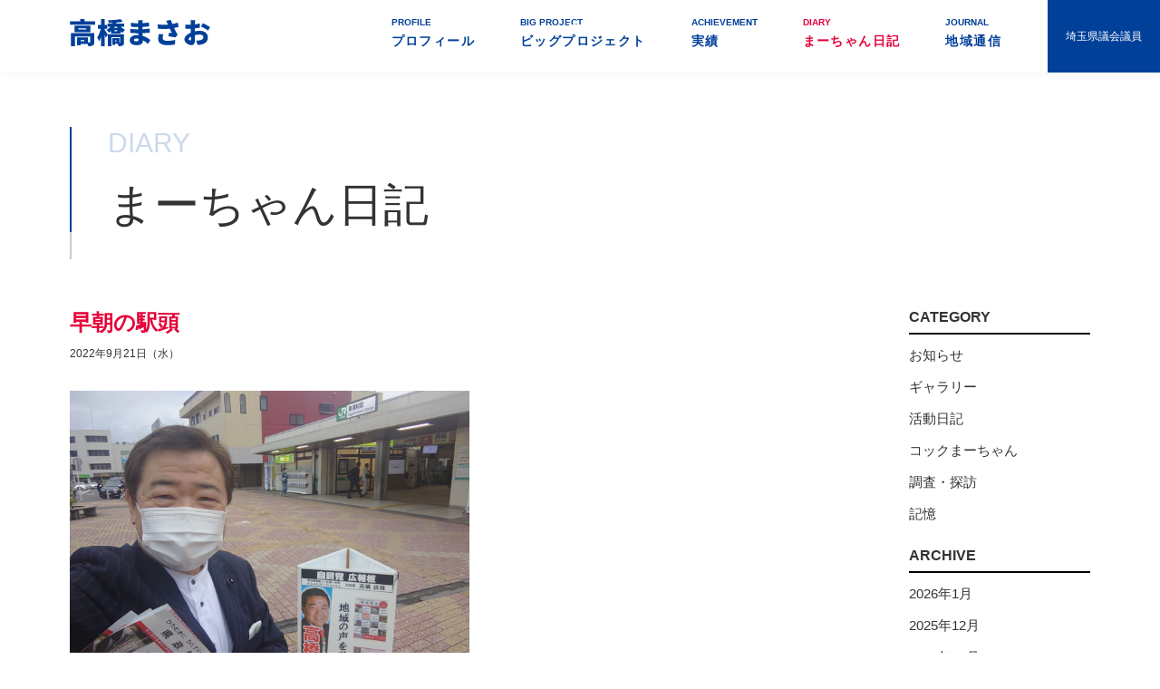

--- FILE ---
content_type: text/html; charset=UTF-8
request_url: https://marchan.jp/marchannikki/%E6%97%A9%E6%9C%9D%E3%81%AE%E9%A7%85%E9%A0%AD/
body_size: 4458
content:
<!DOCTYPE html>
<html lang="ja">
<head>
	<meta charset="utf-8">
	<meta name="viewport" content="width=device-width,initial-scale=1.0, maximum-scale=1.0">
	<meta name='robots' content='index, follow, max-image-preview:large, max-snippet:-1, max-video-preview:-1' />

	<!-- This site is optimized with the Yoast SEO plugin v26.7 - https://yoast.com/wordpress/plugins/seo/ -->
	<title>早朝の駅頭 - 地域の声を県政に! 埼玉県議会議員 高橋まさお</title>
	<link rel="canonical" href="https://marchan.jp/marchannikki/早朝の駅頭/" />
	<meta property="og:locale" content="ja_JP" />
	<meta property="og:type" content="article" />
	<meta property="og:title" content="早朝の駅頭 - 地域の声を県政に! 埼玉県議会議員 高橋まさお" />
	<meta property="og:description" content="●早い時間開始の駅頭 ※武蔵野線「東浦和駅」改札前 いつもの各駅頭は、基本7時から8時位まで。 でも、今朝は少々時間を変えて行ってみた。 東浦和駅、6時15分から7時25分までとした。 7時前の駅利用の地元人達の顔が違う [&hellip;]" />
	<meta property="og:url" content="https://marchan.jp/marchannikki/早朝の駅頭/" />
	<meta property="og:site_name" content="地域の声を県政に! 埼玉県議会議員 高橋まさお" />
	<meta name="twitter:card" content="summary_large_image" />
	<meta name="twitter:label1" content="推定読み取り時間" />
	<meta name="twitter:data1" content="1分" />
	<!-- / Yoast SEO plugin. -->


<style id='wp-img-auto-sizes-contain-inline-css' type='text/css'>
img:is([sizes=auto i],[sizes^="auto," i]){contain-intrinsic-size:3000px 1500px}
/*# sourceURL=wp-img-auto-sizes-contain-inline-css */
</style>
<style id='classic-theme-styles-inline-css' type='text/css'>
/*! This file is auto-generated */
.wp-block-button__link{color:#fff;background-color:#32373c;border-radius:9999px;box-shadow:none;text-decoration:none;padding:calc(.667em + 2px) calc(1.333em + 2px);font-size:1.125em}.wp-block-file__button{background:#32373c;color:#fff;text-decoration:none}
/*# sourceURL=/wp-includes/css/classic-themes.min.css */
</style>

	<link href="//fonts.googleapis.com/earlyaccess/notosansjapanese.css" rel="stylesheet">
	<link rel="stylesheet" href="/assets/css/base.css">
	<link rel="stylesheet" href="/assets/css/module.css">
	<link rel="stylesheet" href="/assets/css/common.css">
	<link rel="shortcut icon" href="/favicon.ico">
	<link rel="stylesheet" href="/assets/css/page.css">
	<script src="/assets/js/flexibility.js"></script>
	<!--[if lt IE 9]>
		<script src="//api.html5media.info/1.1.4/html5media.min.js"></script>
	<![endif]-->
	
	<!-- Google Tag Manager -->
	<script>(function(w,d,s,l,i){w[l]=w[l]||[];w[l].push({'gtm.start':
	new Date().getTime(),event:'gtm.js'});var f=d.getElementsByTagName(s)[0],
	j=d.createElement(s),dl=l!='dataLayer'?'&l='+l:'';j.async=true;j.src=
	'https://www.googletagmanager.com/gtm.js?id='+i+dl;f.parentNode.insertBefore(j,f);
	})(window,document,'script','dataLayer','GTM-M37PKTT');</script>
	<!-- End Google Tag Manager -->	
</head>
<body>
	<!-- Google Tag Manager (noscript) -->
	<noscript><iframe src="https://www.googletagmanager.com/ns.html?id=GTM-M37PKTT"
	height="0" width="0" style="display:none;visibility:hidden"></iframe></noscript>
	<!-- End Google Tag Manager (noscript) -->
	<div id="wrapper">
		<header id="header">
			<div class="flex">
				<h1 id="logo"><a href="/"><img src="/assets/images/common/logo01.svgz" alt="埼玉県議会議員 高橋まさお"></a></h1>
                <nav id="gNavi">
                    <ul class="clearFix">
                    	<li class="sp">
                        	<a href="/"><i>TOP</i>トップページ</a>
                        </li>
                        <li><a href="/profile/"><i>PROFILE</i>プロフィール</a></li><li><a href="/bigproject/"><i>BIG PROJECT</i>ビッグプロジェクト</a></li><li><a href="/achievement/"><i>ACHIEVEMENT</i>実績</a></li><li class="active"><a href="/marchannikki/" class="current"><i>DIARY</i>まーちゃん日記</a></li><li><a href="/journal/"><i>JOURNAL</i>地域通信</a></li>                    </ul>
                </nav>
                <div id="legislator">埼玉県議会議員</div>
			</div>
            
            <a id="spMenu" href="javascript:void(0);">
                <i></i>
                <i></i>
                <i></i>
            </a>
		</header>
		

		<main id="content">
			<article id="marchannikki">
	<div class="inner">
        <h1 class="ttl01"><i>DIARY</i>まーちゃん日記</h1>
        <div class="inner clearFix">
            <div class="main">
                <div id="single">
                
                            <article>
                                <h1>早朝の駅頭</h1>
                                <time>2022年9月21日（水）</time>
                                <div class="entry">
                                    <p><img class="alignnone  wp-image-4650" src="/assets/uploads/2022/09/ekito-higasiurawaeki1-scaled.jpg" alt="" width="441" height="330" /><br />
●早い時間開始の駅頭<br />
<span style="font-size: 14px;">※武蔵野線「東浦和駅」改札前<br />
<span style="font-size: 16px;">いつもの各駅頭は、基本7時から8時位ま</span></span><span style="font-size: 14px;"><span style="font-size: 16px;">で。<br />
でも、今朝は少々時間を変えて行ってみた。<br />
東浦和駅、6時15分から7時25分までとした。<br />
7時前の駅利用の地元人達の顔が違うのだ。<br />
<span style="color: #0000ff; font-size: 14px;"><span style="font-size: 16px;"><strong>〇東浦和駅利用の地域皆さまの声</strong></span><br />
「あら、まーちゃん！」</span><br />
<span style="color: #0000ff; font-size: 14px;">「お久しぶりだねー！」<br />
「サッカーACL戦、埼スタで出来ない？」</span><br />
<span style="color: #0000ff; font-size: 14px;">「がんばって！」<br />
「俺、まだ仕事頑張っているよー！」（2級後輩）<br />
「橋の緊急工事、早かったねー！」</span><br />
<span style="font-size: 14px; color: #0000ff;">「応援しているよー！」<br />
</span></span></span><span style="font-size: 14px;"><span style="font-size: 16px;"><span style="color: #000000;">～たくさんの温かい声を頂きました！</span><br />
</span></span></p>
<p><span style="color: #000000;">…幸せ感、いっぱいになりました！</span><br />
<span style="color: #000000;">～他駅頭も、6時開始トライしようかな？</span></p>
                                </div>
                            </article>
                                        </div>
				
				<div id="singlePager">
					<div class="back"><a href="https://marchan.jp/marchannikki/%e5%bb%b6%e6%9c%9f%e3%80%8c%e6%9c%9d%e3%81%ae%e9%a7%85%e9%a0%ad%e3%80%8d/" rel="prev">← 前の記事</a></div>
					<div class="list"><a href="/marchannikki/">記事一覧</a></div>
					<div class="next"><a href="https://marchan.jp/marchannikki/%e5%ae%9a%e4%be%8b%e7%9c%8c%e8%ad%b0%e4%bc%9a%e3%81%ae%e9%96%8b%e4%bc%9a/" rel="next">次の記事 →</a></div>
				</div>
				
            </div>
            <div class="side">
                <div id="side">
	<aside>
		<h1>CATEGORY</h1>
		<ul>
			<li><a href="/marchannikki/?cid=4">お知らせ</a></li>
<li><a href="/marchannikki/?cid=5">ギャラリー</a></li>
<li><a href="/marchannikki/?cid=2">活動日記</a></li>
<li><a href="/marchannikki/?cid=6">コックまーちゃん</a></li>
<li><a href="/marchannikki/?cid=7">調査・探訪</a></li>
<li><a href="/marchannikki/?cid=3">記憶</a></li>
		</ul>
	</aside>

	<aside>
		<h1>ARCHIVE</h1>
		<ul>
			<li><a href="/marchannikki/?yr=2026&mo=1">2026年1月</a></li>
<li><a href="/marchannikki/?yr=2025&mo=12">2025年12月</a></li>
<li><a href="/marchannikki/?yr=2025&mo=11">2025年11月</a></li>
<li><a href="/marchannikki/?yr=2025&mo=10">2025年10月</a></li>
<li><a href="/marchannikki/?yr=2025&mo=9">2025年9月</a></li>
<li><a href="/marchannikki/?yr=2025&mo=8">2025年8月</a></li>
<li><a href="/marchannikki/?yr=2025&mo=7">2025年7月</a></li>
<li><a href="/marchannikki/?yr=2025&mo=6">2025年6月</a></li>
<li><a href="/marchannikki/?yr=2025&mo=5">2025年5月</a></li>
<li><a href="/marchannikki/?yr=2025&mo=4">2025年4月</a></li>
<li><a href="/marchannikki/?yr=2025&mo=3">2025年3月</a></li>
<li><a href="/marchannikki/?yr=2025&mo=2">2025年2月</a></li>
<li><a href="/marchannikki/?yr=2025&mo=1">2025年1月</a></li>
<li><a href="/marchannikki/?yr=2024&mo=12">2024年12月</a></li>
<li><a href="/marchannikki/?yr=2024&mo=11">2024年11月</a></li>
<li><a href="/marchannikki/?yr=2024&mo=10">2024年10月</a></li>
<li><a href="/marchannikki/?yr=2024&mo=9">2024年9月</a></li>
<li><a href="/marchannikki/?yr=2024&mo=8">2024年8月</a></li>
<li><a href="/marchannikki/?yr=2024&mo=7">2024年7月</a></li>
<li><a href="/marchannikki/?yr=2024&mo=6">2024年6月</a></li>
<li><a href="/marchannikki/?yr=2024&mo=5">2024年5月</a></li>
<li><a href="/marchannikki/?yr=2024&mo=4">2024年4月</a></li>
<li><a href="/marchannikki/?yr=2024&mo=3">2024年3月</a></li>
<li><a href="/marchannikki/?yr=2024&mo=2">2024年2月</a></li>
<li><a href="/marchannikki/?yr=2024&mo=1">2024年1月</a></li>
<li><a href="/marchannikki/?yr=2023&mo=12">2023年12月</a></li>
<li><a href="/marchannikki/?yr=2023&mo=11">2023年11月</a></li>
<li><a href="/marchannikki/?yr=2023&mo=10">2023年10月</a></li>
<li><a href="/marchannikki/?yr=2023&mo=9">2023年9月</a></li>
<li><a href="/marchannikki/?yr=2023&mo=8">2023年8月</a></li>
<li><a href="/marchannikki/?yr=2023&mo=7">2023年7月</a></li>
<li><a href="/marchannikki/?yr=2023&mo=6">2023年6月</a></li>
<li><a href="/marchannikki/?yr=2023&mo=5">2023年5月</a></li>
<li><a href="/marchannikki/?yr=2023&mo=4">2023年4月</a></li>
<li><a href="/marchannikki/?yr=2023&mo=3">2023年3月</a></li>
<li><a href="/marchannikki/?yr=2023&mo=2">2023年2月</a></li>
<li><a href="/marchannikki/?yr=2023&mo=1">2023年1月</a></li>
<li><a href="/marchannikki/?yr=2022&mo=12">2022年12月</a></li>
<li><a href="/marchannikki/?yr=2022&mo=11">2022年11月</a></li>
<li><a href="/marchannikki/?yr=2022&mo=10">2022年10月</a></li>
<li><a href="/marchannikki/?yr=2022&mo=9">2022年9月</a></li>
<li><a href="/marchannikki/?yr=2022&mo=8">2022年8月</a></li>
<li><a href="/marchannikki/?yr=2022&mo=7">2022年7月</a></li>
<li><a href="/marchannikki/?yr=2022&mo=6">2022年6月</a></li>
<li><a href="/marchannikki/?yr=2022&mo=5">2022年5月</a></li>
<li><a href="/marchannikki/?yr=2022&mo=4">2022年4月</a></li>
<li><a href="/marchannikki/?yr=2022&mo=3">2022年3月</a></li>
<li><a href="/marchannikki/?yr=2022&mo=2">2022年2月</a></li>
<li><a href="/marchannikki/?yr=2022&mo=1">2022年1月</a></li>
<li><a href="/marchannikki/?yr=2021&mo=12">2021年12月</a></li>
<li><a href="/marchannikki/?yr=2021&mo=11">2021年11月</a></li>
<li><a href="/marchannikki/?yr=2021&mo=10">2021年10月</a></li>
<li><a href="/marchannikki/?yr=2021&mo=9">2021年9月</a></li>
<li><a href="/marchannikki/?yr=2021&mo=8">2021年8月</a></li>
<li><a href="/marchannikki/?yr=2021&mo=7">2021年7月</a></li>
<li><a href="/marchannikki/?yr=2021&mo=6">2021年6月</a></li>
<li><a href="/marchannikki/?yr=2021&mo=5">2021年5月</a></li>
<li><a href="/marchannikki/?yr=2021&mo=4">2021年4月</a></li>
<li><a href="/marchannikki/?yr=2021&mo=3">2021年3月</a></li>
<li><a href="/marchannikki/?yr=2021&mo=2">2021年2月</a></li>
<li><a href="/marchannikki/?yr=2021&mo=1">2021年1月</a></li>
<li><a href="/marchannikki/?yr=2020&mo=12">2020年12月</a></li>
<li><a href="/marchannikki/?yr=2020&mo=11">2020年11月</a></li>
<li><a href="/marchannikki/?yr=2020&mo=10">2020年10月</a></li>
<li><a href="/marchannikki/?yr=2020&mo=9">2020年9月</a></li>
<li><a href="/marchannikki/?yr=2020&mo=8">2020年8月</a></li>
<li><a href="/marchannikki/?yr=2020&mo=7">2020年7月</a></li>
<li><a href="/marchannikki/?yr=2020&mo=6">2020年6月</a></li>
<li><a href="/marchannikki/?yr=2020&mo=5">2020年5月</a></li>
<li><a href="/marchannikki/?yr=2020&mo=4">2020年4月</a></li>
<li><a href="/marchannikki/?yr=2020&mo=3">2020年3月</a></li>
<li><a href="/marchannikki/?yr=2020&mo=2">2020年2月</a></li>
<li><a href="/marchannikki/?yr=2020&mo=1">2020年1月</a></li>
<li><a href="/marchannikki/?yr=2019&mo=12">2019年12月</a></li>
<li><a href="/marchannikki/?yr=2019&mo=11">2019年11月</a></li>
<li><a href="/marchannikki/?yr=2019&mo=10">2019年10月</a></li>
<li><a href="/marchannikki/?yr=2019&mo=9">2019年9月</a></li>
<li><a href="/marchannikki/?yr=2019&mo=8">2019年8月</a></li>
<li><a href="/marchannikki/?yr=2019&mo=7">2019年7月</a></li>
<li><a href="/marchannikki/?yr=2019&mo=6">2019年6月</a></li>
<li><a href="/marchannikki/?yr=2019&mo=5">2019年5月</a></li>
<li><a href="/marchannikki/?yr=2019&mo=4">2019年4月</a></li>
<li><a href="/marchannikki/?yr=2019&mo=3">2019年3月</a></li>
		</ul>
	</aside>
</div>
            </div>
        </div>
    </div>
</article>
		</main>

		<footer id="footer">
            <section id="contact" class="bgGray">
                <div class="inner flex">
                	<div class="left">
                    	<h1 class="ttl01"><i>CONTACT</i>お問い合わせ</h1>
                        <h2 class="ttl02">高橋まさお県政活動事務所</h2>
                        <address>〒336-0932<br>埼玉県さいたま市緑区中尾270</address>
                        <p>[TEL] 048(873)4369 [FAX] 048(873)8489</p>
                        
                    </div>
                    <div class="right">
                    	<iframe src="https://www.google.com/maps/embed?pb=!1m18!1m12!1m3!1d3233.0548702900287!2d139.67635601526413!3d35.872172180150166!2m3!1f0!2f0!3f0!3m2!1i1024!2i768!4f13.1!3m3!1m2!1s0x6018c01d0b9e65c7%3A0x755f28d60fb63967!2z44CSMzM2LTA5MzIg5Z-8546J55yM44GV44GE44Gf44G-5biC57eR5Yy65aSn5a2X5Lit5bC-77yS77yX77yQ!5e0!3m2!1sja!2sjp!4v1583844311461!5m2!1sja!2sjp" width="100%" height="300" frameborder="0" style="border:0;" allowfullscreen=""></iframe>
                    </div>
                </div>
            </section>
            <div id="footerPolicy"><a href="/policy/">プライバシーポリシー</a></div>
			<p id="copyright">Copyright © 2020 Takahashi Masao All Rights Reserved.</p>
		</footer>
	</div>

	<script src="//code.jquery.com/jquery-1.11.3.min.js"></script>
	<script src="/assets/js/app.js"></script>
	<script src="/assets/js/common.js"></script>
	<script type="speculationrules">
{"prefetch":[{"source":"document","where":{"and":[{"href_matches":"/*"},{"not":{"href_matches":["/__wp/wp-*.php","/__wp/wp-admin/*","/assets/uploads/*","/__wp/wp-content/*","/__wp/wp-content/plugins/*","/__wp/wp-content/themes/marchan/*","/*\\?(.+)"]}},{"not":{"selector_matches":"a[rel~=\"nofollow\"]"}},{"not":{"selector_matches":".no-prefetch, .no-prefetch a"}}]},"eagerness":"conservative"}]}
</script>
</body>
</html>

--- FILE ---
content_type: text/css;charset=UTF-8
request_url: https://marchan.jp/assets/css/base.css
body_size: 1199
content:
@charset "utf-8";html {font-size: 100%; }body {-webkit-text-size-adjust: 100%; }body * {max-width: 100%;max-height: 999999px;outline: none;box-sizing: border-box; }body *:before, body *:after {box-sizing: border-box; }body, div, dl, dt, dd, ul, ol, li, h1, h2, h3, h4, h5, h6, pre, code, form, input, textarea, p, th, td, hr, figure {margin: 0;padding: 0; }body, table, mark, form, select, input, textarea {color: #333;font-size: 15px;font-family: "游ゴシック体", YuGothic, "游ゴシック Medium", "Yu Gothic Medium", "游ゴシック", "Yu Gothic", "メイリオ", sans-serif;line-height: 1.7;letter-spacing: 0; }abbr[data-original-title], abbr[title] {cursor: help; }address, i {font-style: normal; }img {max-width: 100%;height: auto;border: 0;vertical-align: top; }img[src*=".svg"], img[src*=".svgz"] {width: 100%; }input {vertical-align: top; }input[type="button"], input[type="reset"], input[type="submit"] {-webkit-appearance: none;cursor: pointer; }input[type="checkbox"], input[type="radio"] {margin-right: 5px; }input[type="search"] {-webkit-appearance: textfield; }input[type="search"]::-webkit-search-cancel-button, input[type="search"]::-webkit-search-decoration {-webkit-appearance: none; }input[type="number"]::-webkit-inner-spin-button, input[type="number"]::-webkit-outer-spin-button {height: auto; }input[disabled] {cursor: default; }button {-webkit-appearance: button;cursor: pointer;border: none;vertical-align: top;background-color: transparent; }button[disabled] {cursor: default; }select, textarea {vertical-align: top; }ul, ol {list-style-type: square;list-style-image: none;list-style-position: outside; }ul li, ol li {list-style: none; }h1, h2, h3, h4, h5, h6 {font-size: 1rem;font-weight: normal; }em, cite {font-style: normal; }article, aside, details, figcaption, figure, footer, header, hgroup, main, menu, nav, section, summary {display: block; }audio, canvas, progress, video {display: inline-block;vertical-align: top; }audio:not([controls]) {display: none;height: 0; }[hidden], template {display: none; }svg {width: auto;height: auto;vertical-align: top; }svg:not(:root) {overflow: hidden; }pre {overflow: auto; }code, kbd, pre, samp {font-family: monospace, monospace;font-size: 1rem; }mark {background-color: transparent; }table {width: 100%;border-collapse: collapse;border-spacing: 0;table-layout: fixed; }table th, table td {text-align: left;font-weight: normal;vertical-align: top; }hr {display: block;width: 0;height: 0;border: 0; }a {color: #333;outline: none;text-decoration: none; }a:active, a:hover {text-decoration: underline; }.load a, .load img, .load input, .load svg, .load *:before, .load *:after {transition: all 0.5s; }.sp {display: none; }@media screen and (max-width: 768px) {body {min-width: inherit; }a {-webkit-touch-callout: none;-webkit-tap-highlight-color: transparent; }.sp {display: block; }.pc {display: none; }.container {width: 100%;max-width: none; }.container .row {max-width: none; }.container [class^="grid_"] {width: auto; }[class^="grid_"] {float: none;margin-left: 0;margin-right: 0; } }

--- FILE ---
content_type: text/css;charset=UTF-8
request_url: https://marchan.jp/assets/css/module.css
body_size: 1545
content:
<br />
<b>Warning</b>:  Trying to access array offset on null in <b>/home/tmarchan/marchan.jp/public_html/assets/css/scss/scss.inc.php</b> on line <b>1757</b><br />
<br />
<b>Warning</b>:  Trying to access array offset on null in <b>/home/tmarchan/marchan.jp/public_html/assets/css/scss/scss.inc.php</b> on line <b>1757</b><br />
<br />
<b>Warning</b>:  Trying to access array offset on null in <b>/home/tmarchan/marchan.jp/public_html/assets/css/scss/scss.inc.php</b> on line <b>1757</b><br />
<br />
<b>Warning</b>:  Trying to access array offset on null in <b>/home/tmarchan/marchan.jp/public_html/assets/css/scss/scss.inc.php</b> on line <b>1757</b><br />
<br />
<b>Warning</b>:  Trying to access array offset on null in <b>/home/tmarchan/marchan.jp/public_html/assets/css/scss/scss.inc.php</b> on line <b>1757</b><br />
<br />
<b>Warning</b>:  Trying to access array offset on null in <b>/home/tmarchan/marchan.jp/public_html/assets/css/scss/scss.inc.php</b> on line <b>1757</b><br />
<br />
<b>Warning</b>:  Trying to access array offset on null in <b>/home/tmarchan/marchan.jp/public_html/assets/css/scss/scss.inc.php</b> on line <b>1757</b><br />
<br />
<b>Warning</b>:  Trying to access array offset on null in <b>/home/tmarchan/marchan.jp/public_html/assets/css/scss/scss.inc.php</b> on line <b>1757</b><br />
<br />
<b>Warning</b>:  Trying to access array offset on null in <b>/home/tmarchan/marchan.jp/public_html/assets/css/scss/scss.inc.php</b> on line <b>1757</b><br />
<br />
<b>Warning</b>:  Trying to access array offset on null in <b>/home/tmarchan/marchan.jp/public_html/assets/css/scss/scss.inc.php</b> on line <b>1757</b><br />
<br />
<b>Warning</b>:  Trying to access array offset on null in <b>/home/tmarchan/marchan.jp/public_html/assets/css/scss/scss.inc.php</b> on line <b>1757</b><br />
<br />
<b>Warning</b>:  Trying to access array offset on null in <b>/home/tmarchan/marchan.jp/public_html/assets/css/scss/scss.inc.php</b> on line <b>1757</b><br />
<br />
<b>Warning</b>:  Trying to access array offset on null in <b>/home/tmarchan/marchan.jp/public_html/assets/css/scss/scss.inc.php</b> on line <b>1757</b><br />
<br />
<b>Warning</b>:  Trying to access array offset on null in <b>/home/tmarchan/marchan.jp/public_html/assets/css/scss/scss.inc.php</b> on line <b>1757</b><br />
<br />
<b>Warning</b>:  Trying to access array offset on null in <b>/home/tmarchan/marchan.jp/public_html/assets/css/scss/scss.inc.php</b> on line <b>1757</b><br />
<br />
<b>Warning</b>:  Trying to access array offset on null in <b>/home/tmarchan/marchan.jp/public_html/assets/css/scss/scss.inc.php</b> on line <b>1757</b><br />
<br />
<b>Warning</b>:  Trying to access array offset on null in <b>/home/tmarchan/marchan.jp/public_html/assets/css/scss/scss.inc.php</b> on line <b>1757</b><br />
<br />
<b>Warning</b>:  Trying to access array offset on null in <b>/home/tmarchan/marchan.jp/public_html/assets/css/scss/scss.inc.php</b> on line <b>1757</b><br />
<br />
<b>Warning</b>:  Trying to access array offset on null in <b>/home/tmarchan/marchan.jp/public_html/assets/css/scss/scss.inc.php</b> on line <b>1757</b><br />
<br />
<b>Warning</b>:  Trying to access array offset on null in <b>/home/tmarchan/marchan.jp/public_html/assets/css/scss/scss.inc.php</b> on line <b>1757</b><br />
<br />
<b>Warning</b>:  Trying to access array offset on null in <b>/home/tmarchan/marchan.jp/public_html/assets/css/scss/scss.inc.php</b> on line <b>1757</b><br />
<br />
<b>Warning</b>:  Trying to access array offset on null in <b>/home/tmarchan/marchan.jp/public_html/assets/css/scss/scss.inc.php</b> on line <b>1757</b><br />
<br />
<b>Warning</b>:  Trying to access array offset on null in <b>/home/tmarchan/marchan.jp/public_html/assets/css/scss/scss.inc.php</b> on line <b>1757</b><br />
<br />
<b>Warning</b>:  Trying to access array offset on null in <b>/home/tmarchan/marchan.jp/public_html/assets/css/scss/scss.inc.php</b> on line <b>1757</b><br />
<br />
<b>Warning</b>:  Trying to access array offset on null in <b>/home/tmarchan/marchan.jp/public_html/assets/css/scss/scss.inc.php</b> on line <b>1757</b><br />
<br />
<b>Warning</b>:  Trying to access array offset on null in <b>/home/tmarchan/marchan.jp/public_html/assets/css/scss/scss.inc.php</b> on line <b>1757</b><br />
<br />
<b>Warning</b>:  Trying to access array offset on null in <b>/home/tmarchan/marchan.jp/public_html/assets/css/scss/scss.inc.php</b> on line <b>1757</b><br />
<br />
<b>Warning</b>:  Trying to access array offset on null in <b>/home/tmarchan/marchan.jp/public_html/assets/css/scss/scss.inc.php</b> on line <b>1757</b><br />
<br />
<b>Warning</b>:  Trying to access array offset on null in <b>/home/tmarchan/marchan.jp/public_html/assets/css/scss/scss.inc.php</b> on line <b>1757</b><br />
<br />
<b>Warning</b>:  Trying to access array offset on null in <b>/home/tmarchan/marchan.jp/public_html/assets/css/scss/scss.inc.php</b> on line <b>1757</b><br />
<br />
<b>Warning</b>:  Trying to access array offset on null in <b>/home/tmarchan/marchan.jp/public_html/assets/css/scss/scss.inc.php</b> on line <b>1757</b><br />
<br />
<b>Warning</b>:  Trying to access array offset on null in <b>/home/tmarchan/marchan.jp/public_html/assets/css/scss/scss.inc.php</b> on line <b>1757</b><br />
<br />
<b>Warning</b>:  Trying to access array offset on null in <b>/home/tmarchan/marchan.jp/public_html/assets/css/scss/scss.inc.php</b> on line <b>1757</b><br />
<br />
<b>Warning</b>:  Trying to access array offset on null in <b>/home/tmarchan/marchan.jp/public_html/assets/css/scss/scss.inc.php</b> on line <b>1757</b><br />
<br />
<b>Warning</b>:  Trying to access array offset on null in <b>/home/tmarchan/marchan.jp/public_html/assets/css/scss/scss.inc.php</b> on line <b>1757</b><br />
<br />
<b>Warning</b>:  Trying to access array offset on null in <b>/home/tmarchan/marchan.jp/public_html/assets/css/scss/scss.inc.php</b> on line <b>1757</b><br />
<br />
<b>Warning</b>:  Trying to access array offset on null in <b>/home/tmarchan/marchan.jp/public_html/assets/css/scss/scss.inc.php</b> on line <b>1757</b><br />
<br />
<b>Warning</b>:  Trying to access array offset on null in <b>/home/tmarchan/marchan.jp/public_html/assets/css/scss/scss.inc.php</b> on line <b>1757</b><br />
<br />
<b>Warning</b>:  Trying to access array offset on null in <b>/home/tmarchan/marchan.jp/public_html/assets/css/scss/scss.inc.php</b> on line <b>1757</b><br />
<br />
<b>Warning</b>:  Trying to access array offset on null in <b>/home/tmarchan/marchan.jp/public_html/assets/css/scss/scss.inc.php</b> on line <b>1757</b><br />
<br />
<b>Warning</b>:  Trying to access array offset on null in <b>/home/tmarchan/marchan.jp/public_html/assets/css/scss/scss.inc.php</b> on line <b>1757</b><br />
<br />
<b>Warning</b>:  Trying to access array offset on null in <b>/home/tmarchan/marchan.jp/public_html/assets/css/scss/scss.inc.php</b> on line <b>1757</b><br />
<br />
<b>Warning</b>:  Trying to access array offset on null in <b>/home/tmarchan/marchan.jp/public_html/assets/css/scss/scss.inc.php</b> on line <b>1757</b><br />
<br />
<b>Warning</b>:  Trying to access array offset on null in <b>/home/tmarchan/marchan.jp/public_html/assets/css/scss/scss.inc.php</b> on line <b>1757</b><br />
<br />
<b>Warning</b>:  Trying to access array offset on null in <b>/home/tmarchan/marchan.jp/public_html/assets/css/scss/scss.inc.php</b> on line <b>1757</b><br />
<br />
<b>Warning</b>:  Trying to access array offset on null in <b>/home/tmarchan/marchan.jp/public_html/assets/css/scss/scss.inc.php</b> on line <b>1757</b><br />
<br />
<b>Warning</b>:  Trying to access array offset on null in <b>/home/tmarchan/marchan.jp/public_html/assets/css/scss/scss.inc.php</b> on line <b>1757</b><br />
<br />
<b>Warning</b>:  Trying to access array offset on null in <b>/home/tmarchan/marchan.jp/public_html/assets/css/scss/scss.inc.php</b> on line <b>1757</b><br />
<br />
<b>Warning</b>:  Trying to access array offset on null in <b>/home/tmarchan/marchan.jp/public_html/assets/css/scss/scss.inc.php</b> on line <b>1757</b><br />
<br />
<b>Warning</b>:  Trying to access array offset on null in <b>/home/tmarchan/marchan.jp/public_html/assets/css/scss/scss.inc.php</b> on line <b>1757</b><br />
<br />
<b>Warning</b>:  Trying to access array offset on null in <b>/home/tmarchan/marchan.jp/public_html/assets/css/scss/scss.inc.php</b> on line <b>1757</b><br />
<br />
<b>Warning</b>:  Trying to access array offset on null in <b>/home/tmarchan/marchan.jp/public_html/assets/css/scss/scss.inc.php</b> on line <b>1757</b><br />
<br />
<b>Warning</b>:  Trying to access array offset on null in <b>/home/tmarchan/marchan.jp/public_html/assets/css/scss/scss.inc.php</b> on line <b>1757</b><br />
<br />
<b>Warning</b>:  Trying to access array offset on null in <b>/home/tmarchan/marchan.jp/public_html/assets/css/scss/scss.inc.php</b> on line <b>1757</b><br />
<br />
<b>Warning</b>:  Trying to access array offset on null in <b>/home/tmarchan/marchan.jp/public_html/assets/css/scss/scss.inc.php</b> on line <b>1757</b><br />
<br />
<b>Warning</b>:  Trying to access array offset on null in <b>/home/tmarchan/marchan.jp/public_html/assets/css/scss/scss.inc.php</b> on line <b>1757</b><br />
<br />
<b>Warning</b>:  Trying to access array offset on null in <b>/home/tmarchan/marchan.jp/public_html/assets/css/scss/scss.inc.php</b> on line <b>1757</b><br />
<br />
<b>Warning</b>:  Trying to access array offset on null in <b>/home/tmarchan/marchan.jp/public_html/assets/css/scss/scss.inc.php</b> on line <b>1757</b><br />
<br />
<b>Warning</b>:  Trying to access array offset on null in <b>/home/tmarchan/marchan.jp/public_html/assets/css/scss/scss.inc.php</b> on line <b>1757</b><br />
<br />
<b>Warning</b>:  Trying to access array offset on null in <b>/home/tmarchan/marchan.jp/public_html/assets/css/scss/scss.inc.php</b> on line <b>1757</b><br />
<br />
<b>Warning</b>:  Trying to access array offset on null in <b>/home/tmarchan/marchan.jp/public_html/assets/css/scss/scss.inc.php</b> on line <b>1757</b><br />
<br />
<b>Warning</b>:  Trying to access array offset on null in <b>/home/tmarchan/marchan.jp/public_html/assets/css/scss/scss.inc.php</b> on line <b>1757</b><br />
<br />
<b>Warning</b>:  Trying to access array offset on null in <b>/home/tmarchan/marchan.jp/public_html/assets/css/scss/scss.inc.php</b> on line <b>1757</b><br />
<br />
<b>Warning</b>:  Trying to access array offset on null in <b>/home/tmarchan/marchan.jp/public_html/assets/css/scss/scss.inc.php</b> on line <b>1757</b><br />
<br />
<b>Warning</b>:  Trying to access array offset on null in <b>/home/tmarchan/marchan.jp/public_html/assets/css/scss/scss.inc.php</b> on line <b>1757</b><br />
<br />
<b>Warning</b>:  Trying to access array offset on null in <b>/home/tmarchan/marchan.jp/public_html/assets/css/scss/scss.inc.php</b> on line <b>1757</b><br />
<br />
<b>Warning</b>:  Trying to access array offset on null in <b>/home/tmarchan/marchan.jp/public_html/assets/css/scss/scss.inc.php</b> on line <b>1757</b><br />
<br />
<b>Warning</b>:  Trying to access array offset on null in <b>/home/tmarchan/marchan.jp/public_html/assets/css/scss/scss.inc.php</b> on line <b>1757</b><br />
<br />
<b>Warning</b>:  Trying to access array offset on null in <b>/home/tmarchan/marchan.jp/public_html/assets/css/scss/scss.inc.php</b> on line <b>1757</b><br />
<br />
<b>Warning</b>:  Trying to access array offset on null in <b>/home/tmarchan/marchan.jp/public_html/assets/css/scss/scss.inc.php</b> on line <b>1757</b><br />
<br />
<b>Warning</b>:  Trying to access array offset on null in <b>/home/tmarchan/marchan.jp/public_html/assets/css/scss/scss.inc.php</b> on line <b>1757</b><br />
<br />
<b>Warning</b>:  Trying to access array offset on null in <b>/home/tmarchan/marchan.jp/public_html/assets/css/scss/scss.inc.php</b> on line <b>1757</b><br />
<br />
<b>Warning</b>:  Trying to access array offset on null in <b>/home/tmarchan/marchan.jp/public_html/assets/css/scss/scss.inc.php</b> on line <b>1757</b><br />
<br />
<b>Warning</b>:  Trying to access array offset on null in <b>/home/tmarchan/marchan.jp/public_html/assets/css/scss/scss.inc.php</b> on line <b>1757</b><br />
<br />
<b>Warning</b>:  Trying to access array offset on null in <b>/home/tmarchan/marchan.jp/public_html/assets/css/scss/scss.inc.php</b> on line <b>1757</b><br />
<br />
<b>Warning</b>:  Trying to access array offset on null in <b>/home/tmarchan/marchan.jp/public_html/assets/css/scss/scss.inc.php</b> on line <b>1757</b><br />
<br />
<b>Warning</b>:  Trying to access array offset on null in <b>/home/tmarchan/marchan.jp/public_html/assets/css/scss/scss.inc.php</b> on line <b>1757</b><br />
<br />
<b>Warning</b>:  Trying to access array offset on null in <b>/home/tmarchan/marchan.jp/public_html/assets/css/scss/scss.inc.php</b> on line <b>1757</b><br />
<br />
<b>Warning</b>:  Trying to access array offset on null in <b>/home/tmarchan/marchan.jp/public_html/assets/css/scss/scss.inc.php</b> on line <b>1757</b><br />
<br />
<b>Warning</b>:  Trying to access array offset on null in <b>/home/tmarchan/marchan.jp/public_html/assets/css/scss/scss.inc.php</b> on line <b>1757</b><br />
<br />
<b>Warning</b>:  Trying to access array offset on null in <b>/home/tmarchan/marchan.jp/public_html/assets/css/scss/scss.inc.php</b> on line <b>1757</b><br />
<br />
<b>Warning</b>:  Trying to access array offset on null in <b>/home/tmarchan/marchan.jp/public_html/assets/css/scss/scss.inc.php</b> on line <b>1757</b><br />
<br />
<b>Warning</b>:  Trying to access array offset on null in <b>/home/tmarchan/marchan.jp/public_html/assets/css/scss/scss.inc.php</b> on line <b>1757</b><br />
<br />
<b>Warning</b>:  Trying to access array offset on null in <b>/home/tmarchan/marchan.jp/public_html/assets/css/scss/scss.inc.php</b> on line <b>1757</b><br />
<br />
<b>Warning</b>:  Trying to access array offset on null in <b>/home/tmarchan/marchan.jp/public_html/assets/css/scss/scss.inc.php</b> on line <b>1757</b><br />
<br />
<b>Warning</b>:  Trying to access array offset on null in <b>/home/tmarchan/marchan.jp/public_html/assets/css/scss/scss.inc.php</b> on line <b>1757</b><br />
<br />
<b>Warning</b>:  Trying to access array offset on null in <b>/home/tmarchan/marchan.jp/public_html/assets/css/scss/scss.inc.php</b> on line <b>1757</b><br />
<br />
<b>Warning</b>:  Trying to access array offset on null in <b>/home/tmarchan/marchan.jp/public_html/assets/css/scss/scss.inc.php</b> on line <b>1757</b><br />
<br />
<b>Warning</b>:  Trying to access array offset on null in <b>/home/tmarchan/marchan.jp/public_html/assets/css/scss/scss.inc.php</b> on line <b>1757</b><br />
<br />
<b>Warning</b>:  Trying to access array offset on null in <b>/home/tmarchan/marchan.jp/public_html/assets/css/scss/scss.inc.php</b> on line <b>1757</b><br />
@charset "utf-8";.maT0 {margin-top: 0 !important; }.maT5 {margin-top: 5px; }.maT10 {margin-top: 10px; }.maT15 {margin-top: 15px; }.maT20 {margin-top: 20px; }.maT25 {margin-top: 25px; }.maT30 {margin-top: 30px; }.maT35 {margin-top: 35px; }.maT40 {margin-top: 40px; }.maT45 {margin-top: 45px; }.maT50 {margin-top: 50px; }.maT55 {margin-top: 55px; }.maT60 {margin-top: 60px; }.maT65 {margin-top: 65px; }.maT70 {margin-top: 70px; }.maT75 {margin-top: 75px; }.maT80 {margin-top: 80px; }.maT85 {margin-top: 85px; }.maT90 {margin-top: 90px; }.maT95 {margin-top: 95px; }.maT100 {margin-top: 100px; }.maB0 {margin-bottom: 0 !important; }.maB5 {margin-bottom: 5px; }.maB10 {margin-bottom: 10px; }.maB15 {margin-bottom: 15px; }.maB20 {margin-bottom: 20px; }.maB25 {margin-bottom: 25px; }.maB30 {margin-bottom: 30px; }.maB35 {margin-bottom: 35px; }.maB40 {margin-bottom: 40px; }.maB45 {margin-bottom: 45px; }.maB50 {margin-bottom: 50px; }.maB55 {margin-bottom: 55px; }.maB60 {margin-bottom: 60px; }.maB65 {margin-bottom: 65px; }.maB70 {margin-bottom: 70px; }.maB75 {margin-bottom: 75px; }.maB80 {margin-bottom: 80px; }.maB85 {margin-bottom: 85px; }.maB90 {margin-bottom: 90px; }.maB95 {margin-bottom: 95px; }.maB100 {margin-bottom: 100px; }.maL0 {margin-left: 0 !important; }.maL5 {margin-left: 5px; }.maL10 {margin-left: 10px; }.maL15 {margin-left: 15px; }.maL20 {margin-left: 20px; }.maL25 {margin-left: 25px; }.maL30 {margin-left: 30px; }.maL35 {margin-left: 35px; }.maL40 {margin-left: 40px; }.maL45 {margin-left: 45px; }.maL50 {margin-left: 50px; }.maL55 {margin-left: 55px; }.maL60 {margin-left: 60px; }.maL65 {margin-left: 65px; }.maL70 {margin-left: 70px; }.maL75 {margin-left: 75px; }.maL80 {margin-left: 80px; }.maL85 {margin-left: 85px; }.maL90 {margin-left: 90px; }.maL95 {margin-left: 95px; }.maL100 {margin-left: 100px; }.maR0 {margin-right: 0 !important; }.maR5 {margin-right: 5px; }.maR10 {margin-right: 10px; }.maR15 {margin-right: 15px; }.maR20 {margin-right: 20px; }.maR25 {margin-right: 25px; }.maR30 {margin-right: 30px; }.maR35 {margin-right: 35px; }.maR40 {margin-right: 40px; }.maR45 {margin-right: 45px; }.maR50 {margin-right: 50px; }.maR55 {margin-right: 55px; }.maR60 {margin-right: 60px; }.maR65 {margin-right: 65px; }.maR70 {margin-right: 70px; }.maR75 {margin-right: 75px; }.maR80 {margin-right: 80px; }.maR85 {margin-right: 85px; }.maR90 {margin-right: 90px; }.maR95 {margin-right: 95px; }.maR100 {margin-right: 100px; }.maT0em {margin-top: 0em; }.maT1em {margin-top: 1em; }.maT2em {margin-top: 2em; }.maT3em {margin-top: 3em; }.maT4em {margin-top: 4em; }.maT5em {margin-top: 5em; }.maT6em {margin-top: 6em; }.maT7em {margin-top: 7em; }.maT8em {margin-top: 8em; }.maT9em {margin-top: 9em; }.maT10em {margin-top: 10em; }.maB0em {margin-bottom: 0em; }.maB1em {margin-bottom: 1em; }.maB2em {margin-bottom: 2em; }.maB3em {margin-bottom: 3em; }.maB4em {margin-bottom: 4em; }.maB5em {margin-bottom: 5em; }.maB6em {margin-bottom: 6em; }.maB7em {margin-bottom: 7em; }.maB8em {margin-bottom: 8em; }.maB9em {margin-bottom: 9em; }.maB10em {margin-bottom: 10em; }.maL0em {margin-left: 0em; }.maL1em {margin-left: 1em; }.maL2em {margin-left: 2em; }.maL3em {margin-left: 3em; }.maL4em {margin-left: 4em; }.maL5em {margin-left: 5em; }.maL6em {margin-left: 6em; }.maL7em {margin-left: 7em; }.maL8em {margin-left: 8em; }.maL9em {margin-left: 9em; }.maL10em {margin-left: 10em; }.maR0em {margin-right: 0em; }.maR1em {margin-right: 1em; }.maR2em {margin-right: 2em; }.maR3em {margin-right: 3em; }.maR4em {margin-right: 4em; }.maR5em {margin-right: 5em; }.maR6em {margin-right: 6em; }.maR7em {margin-right: 7em; }.maR8em {margin-right: 8em; }.maR9em {margin-right: 9em; }.maR10em {margin-right: 10em; }.paT0 {padding-top: 0 !important; }.paT5 {padding-top: 5px; }.paT10 {padding-top: 10px; }.paT15 {padding-top: 15px; }.paT20 {padding-top: 20px; }.paT25 {padding-top: 25px; }.paT30 {padding-top: 30px; }.paT35 {padding-top: 35px; }.paT40 {padding-top: 40px; }.paT45 {padding-top: 45px; }.paT50 {padding-top: 50px; }.paT55 {padding-top: 55px; }.paT60 {padding-top: 60px; }.paT65 {padding-top: 65px; }.paT70 {padding-top: 70px; }.paT75 {padding-top: 75px; }.paT80 {padding-top: 80px; }.paT85 {padding-top: 85px; }.paT90 {padding-top: 90px; }.paT95 {padding-top: 95px; }.paT100 {padding-top: 100px; }.paB0 {padding-bottom: 0 !important; }.paB5 {padding-bottom: 5px; }.paB10 {padding-bottom: 10px; }.paB15 {padding-bottom: 15px; }.paB20 {padding-bottom: 20px; }.paB25 {padding-bottom: 25px; }.paB30 {padding-bottom: 30px; }.paB35 {padding-bottom: 35px; }.paB40 {padding-bottom: 40px; }.paB45 {padding-bottom: 45px; }.paB50 {padding-bottom: 50px; }.paB55 {padding-bottom: 55px; }.paB60 {padding-bottom: 60px; }.paB65 {padding-bottom: 65px; }.paB70 {padding-bottom: 70px; }.paB75 {padding-bottom: 75px; }.paB80 {padding-bottom: 80px; }.paB85 {padding-bottom: 85px; }.paB90 {padding-bottom: 90px; }.paB95 {padding-bottom: 95px; }.paB100 {padding-bottom: 100px; }.paL0 {padding-left: 0 !important; }.paL5 {padding-left: 5px; }.paL10 {padding-left: 10px; }.paL15 {padding-left: 15px; }.paL20 {padding-left: 20px; }.paL25 {padding-left: 25px; }.paL30 {padding-left: 30px; }.paL35 {padding-left: 35px; }.paL40 {padding-left: 40px; }.paL45 {padding-left: 45px; }.paL50 {padding-left: 50px; }.paL55 {padding-left: 55px; }.paL60 {padding-left: 60px; }.paL65 {padding-left: 65px; }.paL70 {padding-left: 70px; }.paL75 {padding-left: 75px; }.paL80 {padding-left: 80px; }.paL85 {padding-left: 85px; }.paL90 {padding-left: 90px; }.paL95 {padding-left: 95px; }.paL100 {padding-left: 100px; }.paR0 {padding-right: 0 !important; }.paR5 {padding-right: 5px; }.paR10 {padding-right: 10px; }.paR15 {padding-right: 15px; }.paR20 {padding-right: 20px; }.paR25 {padding-right: 25px; }.paR30 {padding-right: 30px; }.paR35 {padding-right: 35px; }.paR40 {padding-right: 40px; }.paR45 {padding-right: 45px; }.paR50 {padding-right: 50px; }.paR55 {padding-right: 55px; }.paR60 {padding-right: 60px; }.paR65 {padding-right: 65px; }.paR70 {padding-right: 70px; }.paR75 {padding-right: 75px; }.paR80 {padding-right: 80px; }.paR85 {padding-right: 85px; }.paR90 {padding-right: 90px; }.paR95 {padding-right: 95px; }.paR100 {padding-right: 100px; }.paT0em {padding-top: 0em; }.paT1em {padding-top: 1em; }.paT2em {padding-top: 2em; }.paT3em {padding-top: 3em; }.paT4em {padding-top: 4em; }.paT5em {padding-top: 5em; }.paT6em {padding-top: 6em; }.paT7em {padding-top: 7em; }.paT8em {padding-top: 8em; }.paT9em {padding-top: 9em; }.paT10em {padding-top: 10em; }.paB0em {padding-bottom: 0em; }.paB1em {padding-bottom: 1em; }.paB2em {padding-bottom: 2em; }.paB3em {padding-bottom: 3em; }.paB4em {padding-bottom: 4em; }.paB5em {padding-bottom: 5em; }.paB6em {padding-bottom: 6em; }.paB7em {padding-bottom: 7em; }.paB8em {padding-bottom: 8em; }.paB9em {padding-bottom: 9em; }.paB10em {padding-bottom: 10em; }.paL0em {padding-left: 0em; }.paL1em {padding-left: 1em; }.paL2em {padding-left: 2em; }.paL3em {padding-left: 3em; }.paL4em {padding-left: 4em; }.paL5em {padding-left: 5em; }.paL6em {padding-left: 6em; }.paL7em {padding-left: 7em; }.paL8em {padding-left: 8em; }.paL9em {padding-left: 9em; }.paL10em {padding-left: 10em; }.paR0em {padding-right: 0em; }.paR1em {padding-right: 1em; }.paR2em {padding-right: 2em; }.paR3em {padding-right: 3em; }.paR4em {padding-right: 4em; }.paR5em {padding-right: 5em; }.paR6em {padding-right: 6em; }.paR7em {padding-right: 7em; }.paR8em {padding-right: 8em; }.paR9em {padding-right: 9em; }.paR10em {padding-right: 10em; }.bold {font-weight: bold; }.all {text-align : left; }.alr {text-align : right; }.alc {text-align : center; }.fcRed {color: #e50038; }.fcBlue {color: #014099; }.fcBlack {color: #000; }.fcWhite {color: #fff; }.fs6 {font-size: 0.429rem; }.fs7 {font-size: 0.5rem; }.fs8 {font-size: 0.572rem; }.fs9 {font-size: 0.643rem; }.fs10 {font-size: 0.714rem; }.fs11 {font-size: 0.786rem; }.fs12 {font-size: 0.857rem; }.fs13 {font-size: 0.928rem; }.fs14 {font-size: 1rem; }.fs15 {font-size: 1.071rem; }.fs16 {font-size: 1.142rem; }.fs17 {font-size: 1.214rem; }.fs18 {font-size: 1.285rem; }.fs19 {font-size: 1.356rem; }.fs20 {font-size: 1.428rem; }.fs21 {font-size: 1.499rem; }.fs22 {font-size: 1.57rem; }.fs23 {font-size: 1.642rem; }.fs24 {font-size: 1.713rem; }.fs25 {font-size: 1.784rem; }.fs26 {font-size: 1.856rem; }.fs27 {font-size: 1.927rem; }.fs28 {font-size: 1.998rem; }.fs29 {font-size: 2.07rem; }.fs30 {font-size: 2.141rem; }.fs31 {font-size: 2.212rem; }.fs32 {font-size: 2.284rem; }.fs33 {font-size: 2.355rem; }.fs34 {font-size: 2.426rem; }.fs35 {font-size: 2.498rem; }.fs36 {font-size: 2.569rem; }.fs37 {font-size: 2.64rem; }.fs38 {font-size: 2.712rem; }.fs39 {font-size: 2.783rem; }.fs40 {font-size: 2.854rem; }.fs41 {font-size: 2.926rem; }.fs42 {font-size: 2.997rem; }.fs43 {font-size: 3.068rem; }.fs44 {font-size: 3.14rem; }.fs45 {font-size: 3.211rem; }.fs46 {font-size: 3.282rem; }.fs47 {font-size: 3.354rem; }.fs48 {font-size: 3.425rem; }.fs49 {font-size: 3.496rem; }.fs50 {font-size: 3.568rem; }.ls0 {letter-spacing: 0; }.ls-1 {letter-spacing: -0.01em; }.ls-2 {letter-spacing: -0.02em; }.ls-3 {letter-spacing: -0.03em; }.ls-4 {letter-spacing: -0.04em; }.ls-5 {letter-spacing: -0.05em; }.lh1_0 {line-height: 1; }.lh1_1 {line-height: 1.1; }.lh1_2 {line-height: 1.2; }.lh1_3 {line-height: 1.3; }.lh1_4 {line-height: 1.4; }.lh1_5 {line-height: 1.5; }.lh1_6 {line-height: 1.6; }.lh1_7 {line-height: 1.7; }.lh1_8 {line-height: 1.8; }.lh1_9 {line-height: 1.9; }.lh2_0 {line-height: 2; }.lh2_1 {line-height: 2.1; }.lh2_2 {line-height: 2.2; }.lh2_3 {line-height: 2.3; }.lh2_4 {line-height: 2.4; }.lh2_5 {line-height: 2.5; }.lh2_6 {line-height: 2.6; }.lh2_7 {line-height: 2.7; }.lh2_8 {line-height: 2.8; }.lh2_9 {line-height: 2.9; }.lh3_0 {line-height: 3; }.entry > *:first-child {padding-top: 0; }.entry p {padding-top: 1.5em; }.entry .alignleft, .entry .alignright, .entry .aligncenter {margin-bottom: 5px; }.entry .alignleft {float: left;display: inline;margin-right: 10px;margin-top: 4px; }.entry .alignright {float: right;display: inline;margin-left: 10px;margin-top: 4px; }.entry .aligncenter {clear: both;display: block;margin-left: auto;margin-right: auto; }.entry ul, .entry ol {margin-top: 0.7em; }